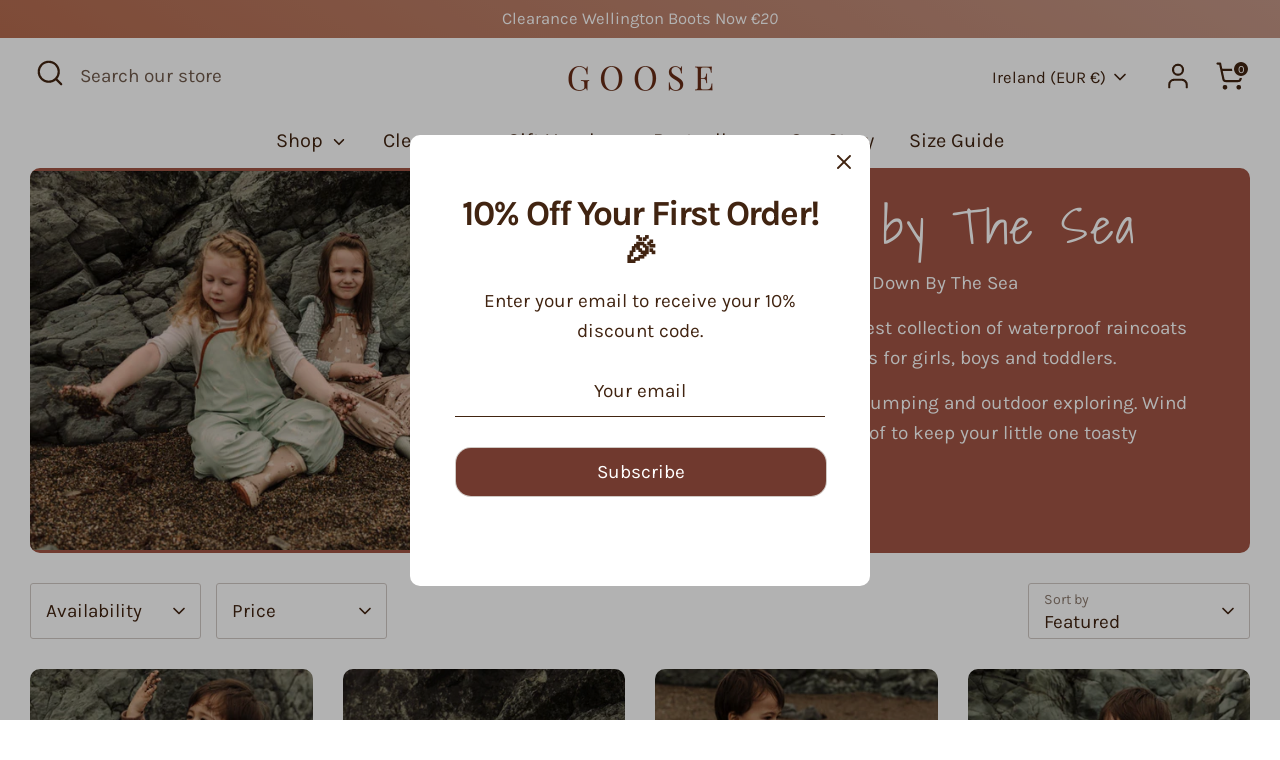

--- FILE ---
content_type: application/x-javascript; charset=utf-8
request_url: https://bundler.nice-team.net/app/shop/status/g-g-ireland.myshopify.com.js?1769381868
body_size: -336
content:
var bundler_settings_updated='1708378144';